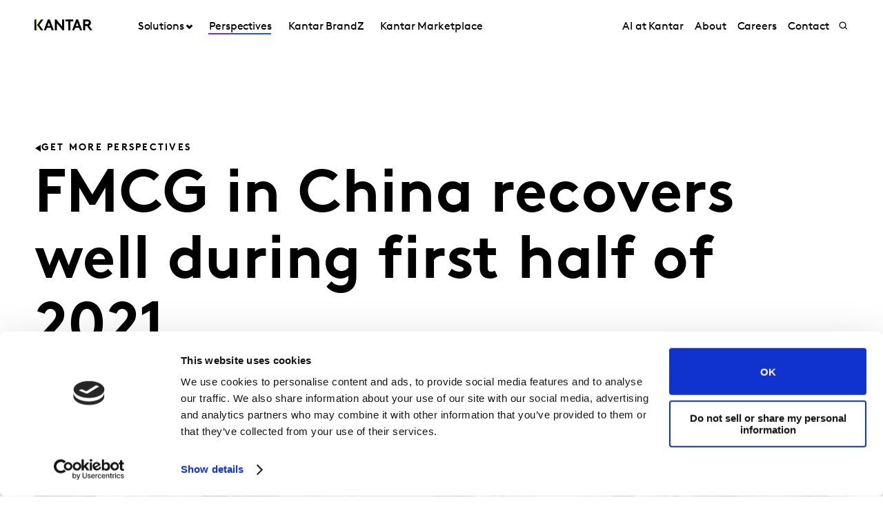

--- FILE ---
content_type: text/css
request_url: https://tags.srv.stackadapt.com/sa.css
body_size: -11
content:
:root {
    --sa-uid: '0-1a2ab983-84f4-5f41-5d73-4cfe1ba9c8a0';
}

--- FILE ---
content_type: application/x-javascript
request_url: https://consentcdn.cookiebot.com/consentconfig/5e052ca0-c111-4ceb-86ce-5397a2b7f70d/kantar.com/configuration.js
body_size: 2312
content:
CookieConsent.configuration.tags.push({id:190046904,type:"script",tagID:"",innerHash:"",outerHash:"",tagHash:"2182745982660",url:"https://consent.cookiebot.com/uc.js",resolvedUrl:"https://consent.cookiebot.com/uc.js",cat:[2,4]});CookieConsent.configuration.tags.push({id:190046906,type:"script",tagID:"",innerHash:"",outerHash:"",tagHash:"16037158478527",url:"",resolvedUrl:"",cat:[1,2,3,4,5]});CookieConsent.configuration.tags.push({id:190046907,type:"iframe",tagID:"",innerHash:"",outerHash:"",tagHash:"1571612378719",url:"https://preferences.kantarworldpanel.com/l/618641/2023-11-22/h6hdmt",resolvedUrl:"https://preferences.kantarworldpanel.com/l/618641/2023-11-22/h6hdmt",cat:[1,3,4]});CookieConsent.configuration.tags.push({id:190046908,type:"iframe",tagID:"",innerHash:"",outerHash:"",tagHash:"5560925067829",url:"https://kmpcms.ktrmr.cn/fm/show/Eva_date/embedded",resolvedUrl:"https://kmpcms.ktrmr.cn/fm/show/Eva_date/embedded",cat:[4]});CookieConsent.configuration.tags.push({id:190046909,type:"iframe",tagID:"",innerHash:"",outerHash:"",tagHash:"12453276008332",url:"https://anchor.fm/sleeping-barber-podcast/embed/episodes/SBP-010-The-Meaningful-Difference-Framework--with-Graham-Staplehurst-and-Jorge-Alagon-e1k50f9/a-a84o9b0",resolvedUrl:"https://anchor.fm/sleeping-barber-podcast/embed/episodes/SBP-010-The-Meaningful-Difference-Framework--with-Graham-Staplehurst-and-Jorge-Alagon-e1k50f9/a-a84o9b0",cat:[1,2,3,4,5]});CookieConsent.configuration.tags.push({id:190046910,type:"iframe",tagID:"",innerHash:"",outerHash:"",tagHash:"13816648988717",url:"https://go.in.kantar.com/l/73302/2021-07-22/21qzjq1?form_site_page=Kantar_Inclusion-and-Diversity_Contact-Us",resolvedUrl:"https://go.in.kantar.com/l/73302/2021-07-22/21qzjq1?form_site_page=Kantar_Inclusion-and-Diversity_Contact-Us",cat:[3,4]});CookieConsent.configuration.tags.push({id:190046913,type:"iframe",tagID:"",innerHash:"",outerHash:"",tagHash:"9563204374350",url:"https://embed.acast.com/6540d81430d67500123ff6c8/695e30018e6dd12efb484c21",resolvedUrl:"https://embed.acast.com/6540d81430d67500123ff6c8/695e30018e6dd12efb484c21",cat:[2]});CookieConsent.configuration.tags.push({id:190046915,type:"iframe",tagID:"",innerHash:"",outerHash:"",tagHash:"5111430107529",url:"https://play.libsyn.com/embed/episode/id/27646326/height/192/theme/modern/size/large/thumbnail/yes/custom-color/f2c110/time-start/00:00:00/playlist-height/200/direction/backward",resolvedUrl:"https://play.libsyn.com/embed/episode/id/27646326/height/192/theme/modern/size/large/thumbnail/yes/custom-color/f2c110/time-start/00:00:00/playlist-height/200/direction/backward",cat:[4]});CookieConsent.configuration.tags.push({id:190046916,type:"iframe",tagID:"",innerHash:"",outerHash:"",tagHash:"1580660028754",url:"https://mkt.kantar.com/brandfootprint-ranking-2024/",resolvedUrl:"https://mkt.kantar.com/brandfootprint-ranking-2024/",cat:[1]});CookieConsent.configuration.tags.push({id:190046917,type:"script",tagID:"",innerHash:"",outerHash:"",tagHash:"8804916687934",url:"",resolvedUrl:"",cat:[3]});CookieConsent.configuration.tags.push({id:190046920,type:"iframe",tagID:"",innerHash:"",outerHash:"",tagHash:"11810379509411",url:"https://www4.kantar.com/l/1040891/2025-07-07/4mwm1",resolvedUrl:"https://www4.kantar.com/l/1040891/2025-07-07/4mwm1",cat:[1,4]});CookieConsent.configuration.tags.push({id:190046921,type:"script",tagID:"",innerHash:"",outerHash:"",tagHash:"16542705609879",url:"https://www.kantar.com/north-america/-/media/themes/kantar/global/kantarmain/scripts/optimized-min.js?t=20251229T095533Z",resolvedUrl:"https://www.kantar.com/north-america/-/media/themes/kantar/global/kantarmain/scripts/optimized-min.js?t=20251229T095533Z",cat:[2]});CookieConsent.configuration.tags.push({id:190046923,type:"iframe",tagID:"",innerHash:"",outerHash:"",tagHash:"1686292069812",url:"https://go.millwardbrown.com/l/73302/2020-10-29/wflw4x",resolvedUrl:"https://go.millwardbrown.com/l/73302/2020-10-29/wflw4x",cat:[3,4]});CookieConsent.configuration.tags.push({id:190046924,type:"iframe",tagID:"",innerHash:"",outerHash:"",tagHash:"6992923732710",url:"https://www.youtube-nocookie.com/embed/JYQb-_hHNss?si=i5hkxCMvsy1WANUe",resolvedUrl:"https://www.youtube-nocookie.com/embed/JYQb-_hHNss?si=i5hkxCMvsy1WANUe",cat:[4]});CookieConsent.configuration.tags.push({id:190046927,type:"script",tagID:"",innerHash:"",outerHash:"",tagHash:"11320623225890",url:"https://js.hs-scripts.com/641505.js",resolvedUrl:"https://js.hs-scripts.com/641505.js",cat:[4]});CookieConsent.configuration.tags.push({id:190046929,type:"iframe",tagID:"",innerHash:"",outerHash:"",tagHash:"7748849461834",url:"https://forms.zohopublic.eu/kantar/form/LatamContactFormFormulriodeOfertaCompra/formperma/1xz9ITTcsUFZhKMKBJQfClr4k8OEbvBnNtqwXEuJleE",resolvedUrl:"https://forms.zohopublic.eu/kantar/form/LatamContactFormFormulriodeOfertaCompra/formperma/1xz9ITTcsUFZhKMKBJQfClr4k8OEbvBnNtqwXEuJleE",cat:[4]});CookieConsent.configuration.tags.push({id:190046932,type:"iframe",tagID:"",innerHash:"",outerHash:"",tagHash:"16135668553319",url:"https://kantar.wd3.myworkdayjobs.com/KANTAREL",resolvedUrl:"https://kantar.wd3.myworkdayjobs.com/KANTAREL",cat:[1,3]});CookieConsent.configuration.tags.push({id:190046933,type:"iframe",tagID:"",innerHash:"",outerHash:"",tagHash:"5678524033987",url:"https://kmpai.cn/kantar_form/show/Eva_date/Eva_Team",resolvedUrl:"https://kmpai.cn/kantar_form/show/Eva_date/Eva_Team",cat:[4]});CookieConsent.configuration.tags.push({id:190046934,type:"iframe",tagID:"",innerHash:"",outerHash:"",tagHash:"438737984199",url:"https://preferences.kantarworldpanel.com/l/618641/2021-03-04/2s5jxc",resolvedUrl:"https://preferences.kantarworldpanel.com/l/618641/2021-03-04/2s5jxc",cat:[3,4]});CookieConsent.configuration.tags.push({id:190046936,type:"script",tagID:"",innerHash:"",outerHash:"",tagHash:"13883359243888",url:"https://js.hs-scripts.com/2247255.js",resolvedUrl:"https://js.hs-scripts.com/2247255.js",cat:[3]});CookieConsent.configuration.tags.push({id:190046938,type:"iframe",tagID:"",innerHash:"",outerHash:"",tagHash:"3076516436663",url:"https://go.na.kantar.com/l/934243/2023-01-10/fh4dg",resolvedUrl:"https://go.na.kantar.com/l/934243/2023-01-10/fh4dg",cat:[3,4]});CookieConsent.configuration.tags.push({id:190046939,type:"iframe",tagID:"",innerHash:"",outerHash:"",tagHash:"1147689720304",url:"https://www2.kantar.com/l/208642/2021-09-15/32k7hb",resolvedUrl:"https://www2.kantar.com/l/208642/2021-09-15/32k7hb",cat:[4]});CookieConsent.configuration.tags.push({id:190046940,type:"iframe",tagID:"",innerHash:"",outerHash:"",tagHash:"3845887231973",url:"https://v.qq.com/txp/iframe/player.html?vid=t3275cxfvp6",resolvedUrl:"https://v.qq.com/txp/iframe/player.html?vid=t3275cxfvp6",cat:[2,3,4]});CookieConsent.configuration.tags.push({id:190046941,type:"iframe",tagID:"",innerHash:"",outerHash:"",tagHash:"15920550222373",url:"https://www.kantarworldpanel.com/global/smartphone-os-market-share",resolvedUrl:"https://www.kantarworldpanel.com/global/smartphone-os-market-share",cat:[1,4]});CookieConsent.configuration.tags.push({id:190046943,type:"iframe",tagID:"",innerHash:"",outerHash:"",tagHash:"9416177303604",url:"https://spain.wp.numerator.com/l/979383/2025-10-20/7v48r",resolvedUrl:"https://spain.wp.numerator.com/l/979383/2025-10-20/7v48r",cat:[4]});CookieConsent.configuration.tags.push({id:190046945,type:"iframe",tagID:"",innerHash:"",outerHash:"",tagHash:"15577013981372",url:"https://zfrmz.eu/0AIQqPmKeSaHj6ILtvxz?utm_source=website&utm_campaign=campaign&utm_content=page_colombia",resolvedUrl:"https://zfrmz.eu/0AIQqPmKeSaHj6ILtvxz?utm_source=website&utm_campaign=campaign&utm_content=page_colombia",cat:[4]});CookieConsent.configuration.tags.push({id:190046947,type:"script",tagID:"",innerHash:"",outerHash:"",tagHash:"6243776419342",url:"https://www.kantar.com/-/media/themes/kantar/global/kantarmain/kantar-search/scripts/optimized-min.js?t=20251229T095529Z",resolvedUrl:"https://www.kantar.com/-/media/themes/kantar/global/kantarmain/kantar-search/scripts/optimized-min.js?t=20251229T095529Z",cat:[2,4]});CookieConsent.configuration.tags.push({id:190046949,type:"script",tagID:"",innerHash:"",outerHash:"",tagHash:"14855022415783",url:"",resolvedUrl:"",cat:[3]});CookieConsent.configuration.tags.push({id:190046950,type:"script",tagID:"",innerHash:"",outerHash:"",tagHash:"16710659136541",url:"https://www.kantar.com/marketplace/-/media/themes/kantar/marketplace/marketplace/scripts/optimized-min.js?t=20251229T095616Z",resolvedUrl:"https://www.kantar.com/marketplace/-/media/themes/kantar/marketplace/marketplace/scripts/optimized-min.js?t=20251229T095616Z",cat:[2]});CookieConsent.configuration.tags.push({id:190046951,type:"iframe",tagID:"",innerHash:"",outerHash:"",tagHash:"1447146105899",url:"https://pi.pardot.com/form/read/id/3510",resolvedUrl:"https://pi.pardot.com/form/read/id/3510",cat:[1,4]});CookieConsent.configuration.tags.push({id:190046952,type:"iframe",tagID:"",innerHash:"",outerHash:"",tagHash:"11841374592988",url:"https://www.youtube.com/embed/7RG1wx7BDsA?si=Z7Gsg-xkVeEYknYK",resolvedUrl:"https://www.youtube.com/embed/7RG1wx7BDsA?si=Z7Gsg-xkVeEYknYK",cat:[4]});CookieConsent.configuration.tags.push({id:190046953,type:"iframe",tagID:"",innerHash:"",outerHash:"",tagHash:"15782707014753",url:"https://worldpanelspain.kantar.com/l/979383/2024-04-18/5kd42",resolvedUrl:"https://worldpanelspain.kantar.com/l/979383/2024-04-18/5kd42",cat:[3,4]});CookieConsent.configuration.tags.push({id:190046955,type:"iframe",tagID:"",innerHash:"",outerHash:"",tagHash:"13392649124738",url:"https://www.youtube.com/embed//wH3dkNVe4Ms",resolvedUrl:"https://www.youtube.com/embed//wH3dkNVe4Ms",cat:[1,2,4]});CookieConsent.configuration.tags.push({id:190046960,type:"iframe",tagID:"",innerHash:"",outerHash:"",tagHash:"6000212472023",url:"https://www.youtube.com/embed//WlLaX3n8pIs",resolvedUrl:"https://www.youtube.com/embed//WlLaX3n8pIs",cat:[4]});CookieConsent.configuration.tags.push({id:190046963,type:"iframe",tagID:"",innerHash:"",outerHash:"",tagHash:"15680891296099",url:"https://www3.kantar.com/l/1035373/2023-10-05/5mjj",resolvedUrl:"https://www3.kantar.com/l/1035373/2023-10-05/5mjj",cat:[1,4]});CookieConsent.configuration.tags.push({id:190046971,type:"iframe",tagID:"",innerHash:"",outerHash:"",tagHash:"1396978016278",url:"https://www.cognitoforms.com/f/o9bxaN27wkeZ-TeOEhX1Dw/5",resolvedUrl:"https://www.cognitoforms.com/f/o9bxaN27wkeZ-TeOEhX1Dw/5",cat:[1]});CookieConsent.configuration.tags.push({id:190046972,type:"script",tagID:"",innerHash:"",outerHash:"",tagHash:"16958311979738",url:"https://consent.cookiebot.com/uc.js",resolvedUrl:"https://consent.cookiebot.com/uc.js",cat:[1]});CookieConsent.configuration.tags.push({id:190046973,type:"script",tagID:"",innerHash:"",outerHash:"",tagHash:"10335230806172",url:"",resolvedUrl:"",cat:[3]});CookieConsent.configuration.tags.push({id:190046979,type:"iframe",tagID:"",innerHash:"",outerHash:"",tagHash:"6710612722270",url:"https://worldpanelspain.kantar.com/l/979383/2023-07-06/4nzmc",resolvedUrl:"https://worldpanelspain.kantar.com/l/979383/2023-07-06/4nzmc",cat:[1,4]});CookieConsent.configuration.tags.push({id:190046981,type:"script",tagID:"",innerHash:"",outerHash:"",tagHash:"13569471095351",url:"https://platform.twitter.com/widgets.js",resolvedUrl:"https://platform.twitter.com/widgets.js",cat:[1,4]});CookieConsent.configuration.tags.push({id:190046991,type:"iframe",tagID:"",innerHash:"",outerHash:"",tagHash:"15624425154005",url:"https://kantar.turtl.co/story/powerankingr-2025-the-relevance-reset-executive-summary/page/1",resolvedUrl:"https://kantar.turtl.co/story/powerankingr-2025-the-relevance-reset-executive-summary/page/1",cat:[1,3,5]});CookieConsent.configuration.tags.push({id:190047002,type:"iframe",tagID:"",innerHash:"",outerHash:"",tagHash:"10351992577212",url:"https://datawrapper.dwcdn.net/afR1u/1/",resolvedUrl:"https://datawrapper.dwcdn.net/afR1u/1/",cat:[3]});CookieConsent.configuration.tags.push({id:190047014,type:"iframe",tagID:"",innerHash:"",outerHash:"",tagHash:"17261862905131",url:"https://kantar.wd3.myworkdayjobs.com/KANTARCF",resolvedUrl:"https://kantar.wd3.myworkdayjobs.com/KANTARCF",cat:[1]});CookieConsent.configuration.tags.push({id:190047078,type:"script",tagID:"",innerHash:"",outerHash:"",tagHash:"3365811204374",url:"https://www.kantar.com/es/-/media/themes/kantar/global/kantarmain/kantar-search/scripts/optimized-min.js?t=20251229T095528Z",resolvedUrl:"https://www.kantar.com/es/-/media/themes/kantar/global/kantarmain/kantar-search/scripts/optimized-min.js?t=20251229T095528Z",cat:[3]});CookieConsent.configuration.tags.push({id:190047196,type:"iframe",tagID:"",innerHash:"",outerHash:"",tagHash:"9752091791555",url:"https://go.kantarmarketplace.com/l/73302/2020-05-12/qvdnkv?form_site_page=Contact_Us_Blog_KMP_Public",resolvedUrl:"https://go.kantarmarketplace.com/l/73302/2020-05-12/qvdnkv?form_site_page=Contact_Us_Blog_KMP_Public",cat:[3,4]});CookieConsent.configuration.tags.push({id:190047785,type:"script",tagID:"",innerHash:"",outerHash:"",tagHash:"9195270405585",url:"https://online2.superoffice.com/Cust24051/CS/scripts/customer.fcgi?action=form&id=F-fv366slE",resolvedUrl:"https://online2.superoffice.com/Cust24051/CS/scripts/customer.fcgi?action=form&id=F-fv366slE",cat:[3]});